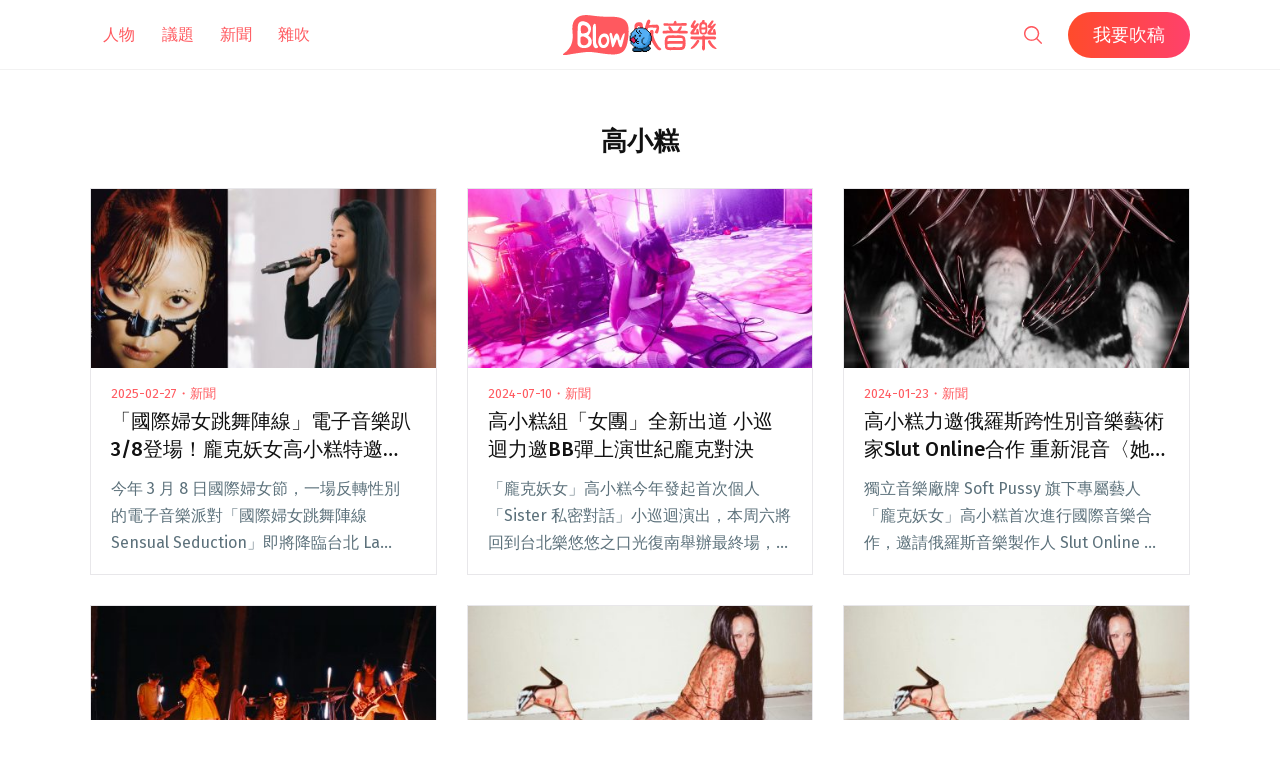

--- FILE ---
content_type: text/html; charset=UTF-8
request_url: https://blow.streetvoice.com/t/%E9%AB%98%E5%B0%8F%E7%B3%95/
body_size: 17280
content:
<!doctype html>
<html lang="zh-TW">
<head>
	<meta charset="UTF-8" />
	<meta name="viewport" content="width=device-width, initial-scale=1" />
	<link rel="profile" href="https://gmpg.org/xfn/11" />
	<link href="https://blow.streetvoice.com/wp-content/themes/seedlet/assets/css/bootstrap-grid.css" rel="stylesheet">
			<style type="text/css">
					.heateor_sss_button_instagram span.heateor_sss_svg,a.heateor_sss_instagram span.heateor_sss_svg{background:radial-gradient(circle at 30% 107%,#fdf497 0,#fdf497 5%,#fd5949 45%,#d6249f 60%,#285aeb 90%)}
											.heateor_sss_horizontal_sharing .heateor_sss_svg,.heateor_sss_standard_follow_icons_container .heateor_sss_svg{
							color: #fff;
						border-width: 0px;
			border-style: solid;
			border-color: transparent;
		}
					.heateor_sss_horizontal_sharing .heateorSssTCBackground{
				color:#666;
			}
					.heateor_sss_horizontal_sharing span.heateor_sss_svg:hover,.heateor_sss_standard_follow_icons_container span.heateor_sss_svg:hover{
						border-color: transparent;
		}
		.heateor_sss_vertical_sharing span.heateor_sss_svg,.heateor_sss_floating_follow_icons_container span.heateor_sss_svg{
							color: #fff;
						border-width: 0px;
			border-style: solid;
			border-color: transparent;
		}
				.heateor_sss_vertical_sharing .heateorSssTCBackground{
			color:#666;
		}
						.heateor_sss_vertical_sharing span.heateor_sss_svg:hover,.heateor_sss_floating_follow_icons_container span.heateor_sss_svg:hover{
						border-color: transparent;
		}
		@media screen and (max-width:783px) {.heateor_sss_vertical_sharing{display:none!important}}		</style>
		<meta name='robots' content='index, follow, max-image-preview:large, max-snippet:-1, max-video-preview:-1' />

	<!-- This site is optimized with the Yoast SEO plugin v23.8 - https://yoast.com/wordpress/plugins/seo/ -->
	<title>高小糕 - Blow 吹音樂</title>
	<link rel="canonical" href="https://blow.streetvoice.com/t/高小糕/" />
	<link rel="next" href="https://blow.streetvoice.com/t/%e9%ab%98%e5%b0%8f%e7%b3%95/page/2/" />
	<meta property="og:locale" content="zh_TW" />
	<meta property="og:type" content="article" />
	<meta property="og:title" content="高小糕 - Blow 吹音樂" />
	<meta property="og:url" content="https://blow.streetvoice.com/t/高小糕/" />
	<meta property="og:site_name" content="Blow 吹音樂" />
	<script type="application/ld+json" class="yoast-schema-graph">{"@context":"https://schema.org","@graph":[{"@type":"CollectionPage","@id":"https://blow.streetvoice.com/t/%e9%ab%98%e5%b0%8f%e7%b3%95/","url":"https://blow.streetvoice.com/t/%e9%ab%98%e5%b0%8f%e7%b3%95/","name":"高小糕 - Blow 吹音樂","isPartOf":{"@id":"https://blow.streetvoice.com/#website"},"primaryImageOfPage":{"@id":"https://blow.streetvoice.com/t/%e9%ab%98%e5%b0%8f%e7%b3%95/#primaryimage"},"image":{"@id":"https://blow.streetvoice.com/t/%e9%ab%98%e5%b0%8f%e7%b3%95/#primaryimage"},"thumbnailUrl":"https://blow.streetvoice.com/wp-content/uploads/2025/02/FotoJet-7-scaled.jpg","breadcrumb":{"@id":"https://blow.streetvoice.com/t/%e9%ab%98%e5%b0%8f%e7%b3%95/#breadcrumb"},"inLanguage":"zh-TW"},{"@type":"ImageObject","inLanguage":"zh-TW","@id":"https://blow.streetvoice.com/t/%e9%ab%98%e5%b0%8f%e7%b3%95/#primaryimage","url":"https://blow.streetvoice.com/wp-content/uploads/2025/02/FotoJet-7-scaled.jpg","contentUrl":"https://blow.streetvoice.com/wp-content/uploads/2025/02/FotoJet-7-scaled.jpg","width":2560,"height":1188},{"@type":"BreadcrumbList","@id":"https://blow.streetvoice.com/t/%e9%ab%98%e5%b0%8f%e7%b3%95/#breadcrumb","itemListElement":[{"@type":"ListItem","position":1,"name":"Home","item":"https://blow.streetvoice.com/"},{"@type":"ListItem","position":2,"name":"高小糕"}]},{"@type":"WebSite","@id":"https://blow.streetvoice.com/#website","url":"https://blow.streetvoice.com/","name":"Blow 吹音樂","description":"獨立音樂大小事","potentialAction":[{"@type":"SearchAction","target":{"@type":"EntryPoint","urlTemplate":"https://blow.streetvoice.com/?s={search_term_string}"},"query-input":{"@type":"PropertyValueSpecification","valueRequired":true,"valueName":"search_term_string"}}],"inLanguage":"zh-TW"}]}</script>
	<!-- / Yoast SEO plugin. -->


<link rel='dns-prefetch' href='//fonts.googleapis.com' />
<link rel='dns-prefetch' href='//v0.wordpress.com' />
<link rel='dns-prefetch' href='//c0.wp.com' />
<link rel="alternate" type="application/rss+xml" title="訂閱《Blow 吹音樂》&raquo; 資訊提供" href="https://blow.streetvoice.com/feed/" />
<link rel="alternate" type="application/rss+xml" title="訂閱《Blow 吹音樂》&raquo; 留言的資訊提供" href="https://blow.streetvoice.com/comments/feed/" />
<link rel="alternate" type="application/rss+xml" title="訂閱《Blow 吹音樂》&raquo; 標籤〈高小糕〉的資訊提供" href="https://blow.streetvoice.com/t/%e9%ab%98%e5%b0%8f%e7%b3%95/feed/" />
<style id='wp-img-auto-sizes-contain-inline-css'>
img:is([sizes=auto i],[sizes^="auto," i]){contain-intrinsic-size:3000px 1500px}
/*# sourceURL=wp-img-auto-sizes-contain-inline-css */
</style>
<style id='wp-emoji-styles-inline-css'>

	img.wp-smiley, img.emoji {
		display: inline !important;
		border: none !important;
		box-shadow: none !important;
		height: 1em !important;
		width: 1em !important;
		margin: 0 0.07em !important;
		vertical-align: -0.1em !important;
		background: none !important;
		padding: 0 !important;
	}
/*# sourceURL=wp-emoji-styles-inline-css */
</style>
<style id='wp-block-library-inline-css'>
:root{--wp-block-synced-color:#7a00df;--wp-block-synced-color--rgb:122,0,223;--wp-bound-block-color:var(--wp-block-synced-color);--wp-editor-canvas-background:#ddd;--wp-admin-theme-color:#007cba;--wp-admin-theme-color--rgb:0,124,186;--wp-admin-theme-color-darker-10:#006ba1;--wp-admin-theme-color-darker-10--rgb:0,107,160.5;--wp-admin-theme-color-darker-20:#005a87;--wp-admin-theme-color-darker-20--rgb:0,90,135;--wp-admin-border-width-focus:2px}@media (min-resolution:192dpi){:root{--wp-admin-border-width-focus:1.5px}}.wp-element-button{cursor:pointer}:root .has-very-light-gray-background-color{background-color:#eee}:root .has-very-dark-gray-background-color{background-color:#313131}:root .has-very-light-gray-color{color:#eee}:root .has-very-dark-gray-color{color:#313131}:root .has-vivid-green-cyan-to-vivid-cyan-blue-gradient-background{background:linear-gradient(135deg,#00d084,#0693e3)}:root .has-purple-crush-gradient-background{background:linear-gradient(135deg,#34e2e4,#4721fb 50%,#ab1dfe)}:root .has-hazy-dawn-gradient-background{background:linear-gradient(135deg,#faaca8,#dad0ec)}:root .has-subdued-olive-gradient-background{background:linear-gradient(135deg,#fafae1,#67a671)}:root .has-atomic-cream-gradient-background{background:linear-gradient(135deg,#fdd79a,#004a59)}:root .has-nightshade-gradient-background{background:linear-gradient(135deg,#330968,#31cdcf)}:root .has-midnight-gradient-background{background:linear-gradient(135deg,#020381,#2874fc)}:root{--wp--preset--font-size--normal:16px;--wp--preset--font-size--huge:42px}.has-regular-font-size{font-size:1em}.has-larger-font-size{font-size:2.625em}.has-normal-font-size{font-size:var(--wp--preset--font-size--normal)}.has-huge-font-size{font-size:var(--wp--preset--font-size--huge)}.has-text-align-center{text-align:center}.has-text-align-left{text-align:left}.has-text-align-right{text-align:right}.has-fit-text{white-space:nowrap!important}#end-resizable-editor-section{display:none}.aligncenter{clear:both}.items-justified-left{justify-content:flex-start}.items-justified-center{justify-content:center}.items-justified-right{justify-content:flex-end}.items-justified-space-between{justify-content:space-between}.screen-reader-text{border:0;clip-path:inset(50%);height:1px;margin:-1px;overflow:hidden;padding:0;position:absolute;width:1px;word-wrap:normal!important}.screen-reader-text:focus{background-color:#ddd;clip-path:none;color:#444;display:block;font-size:1em;height:auto;left:5px;line-height:normal;padding:15px 23px 14px;text-decoration:none;top:5px;width:auto;z-index:100000}html :where(.has-border-color){border-style:solid}html :where([style*=border-top-color]){border-top-style:solid}html :where([style*=border-right-color]){border-right-style:solid}html :where([style*=border-bottom-color]){border-bottom-style:solid}html :where([style*=border-left-color]){border-left-style:solid}html :where([style*=border-width]){border-style:solid}html :where([style*=border-top-width]){border-top-style:solid}html :where([style*=border-right-width]){border-right-style:solid}html :where([style*=border-bottom-width]){border-bottom-style:solid}html :where([style*=border-left-width]){border-left-style:solid}html :where(img[class*=wp-image-]){height:auto;max-width:100%}:where(figure){margin:0 0 1em}html :where(.is-position-sticky){--wp-admin--admin-bar--position-offset:var(--wp-admin--admin-bar--height,0px)}@media screen and (max-width:600px){html :where(.is-position-sticky){--wp-admin--admin-bar--position-offset:0px}}
.has-text-align-justify{text-align:justify;}

/*# sourceURL=wp-block-library-inline-css */
</style><style id='global-styles-inline-css'>
:root{--wp--preset--aspect-ratio--square: 1;--wp--preset--aspect-ratio--4-3: 4/3;--wp--preset--aspect-ratio--3-4: 3/4;--wp--preset--aspect-ratio--3-2: 3/2;--wp--preset--aspect-ratio--2-3: 2/3;--wp--preset--aspect-ratio--16-9: 16/9;--wp--preset--aspect-ratio--9-16: 9/16;--wp--preset--color--black: #000000;--wp--preset--color--cyan-bluish-gray: #abb8c3;--wp--preset--color--white: #ffffff;--wp--preset--color--pale-pink: #f78da7;--wp--preset--color--vivid-red: #cf2e2e;--wp--preset--color--luminous-vivid-orange: #ff6900;--wp--preset--color--luminous-vivid-amber: #fcb900;--wp--preset--color--light-green-cyan: #7bdcb5;--wp--preset--color--vivid-green-cyan: #00d084;--wp--preset--color--pale-cyan-blue: #8ed1fc;--wp--preset--color--vivid-cyan-blue: #0693e3;--wp--preset--color--vivid-purple: #9b51e0;--wp--preset--color--primary: #ff595f;--wp--preset--color--secondary: #ff595f;--wp--preset--color--foreground: #333333;--wp--preset--color--tertiary: #FAFBF6;--wp--preset--color--background: #FFFFFF;--wp--preset--gradient--vivid-cyan-blue-to-vivid-purple: linear-gradient(135deg,rgb(6,147,227) 0%,rgb(155,81,224) 100%);--wp--preset--gradient--light-green-cyan-to-vivid-green-cyan: linear-gradient(135deg,rgb(122,220,180) 0%,rgb(0,208,130) 100%);--wp--preset--gradient--luminous-vivid-amber-to-luminous-vivid-orange: linear-gradient(135deg,rgb(252,185,0) 0%,rgb(255,105,0) 100%);--wp--preset--gradient--luminous-vivid-orange-to-vivid-red: linear-gradient(135deg,rgb(255,105,0) 0%,rgb(207,46,46) 100%);--wp--preset--gradient--very-light-gray-to-cyan-bluish-gray: linear-gradient(135deg,rgb(238,238,238) 0%,rgb(169,184,195) 100%);--wp--preset--gradient--cool-to-warm-spectrum: linear-gradient(135deg,rgb(74,234,220) 0%,rgb(151,120,209) 20%,rgb(207,42,186) 40%,rgb(238,44,130) 60%,rgb(251,105,98) 80%,rgb(254,248,76) 100%);--wp--preset--gradient--blush-light-purple: linear-gradient(135deg,rgb(255,206,236) 0%,rgb(152,150,240) 100%);--wp--preset--gradient--blush-bordeaux: linear-gradient(135deg,rgb(254,205,165) 0%,rgb(254,45,45) 50%,rgb(107,0,62) 100%);--wp--preset--gradient--luminous-dusk: linear-gradient(135deg,rgb(255,203,112) 0%,rgb(199,81,192) 50%,rgb(65,88,208) 100%);--wp--preset--gradient--pale-ocean: linear-gradient(135deg,rgb(255,245,203) 0%,rgb(182,227,212) 50%,rgb(51,167,181) 100%);--wp--preset--gradient--electric-grass: linear-gradient(135deg,rgb(202,248,128) 0%,rgb(113,206,126) 100%);--wp--preset--gradient--midnight: linear-gradient(135deg,rgb(2,3,129) 0%,rgb(40,116,252) 100%);--wp--preset--gradient--hard-diagonal: linear-gradient(to bottom right, #ff595f 49.9%, #FAFBF6 50%);--wp--preset--gradient--hard-diagonal-inverted: linear-gradient(to top left, #ff595f 49.9%, #FAFBF6 50%);--wp--preset--gradient--hard-horizontal: linear-gradient(to bottom, #ff595f 50%, #FAFBF6 50%);--wp--preset--gradient--hard-horizontal-inverted: linear-gradient(to top, #ff595f 50%, #FAFBF6 50%);--wp--preset--gradient--diagonal: linear-gradient(to bottom right, #ff595f, #FAFBF6);--wp--preset--gradient--diagonal-inverted: linear-gradient(to top left, #ff595f, #FAFBF6);--wp--preset--gradient--horizontal: linear-gradient(to bottom, #ff595f, #FAFBF6);--wp--preset--gradient--horizontal-inverted: linear-gradient(to top, #ff595f, #FAFBF6);--wp--preset--gradient--stripe: linear-gradient(to bottom, transparent 20%, #ff595f 20%, #ff595f 80%, transparent 80%);--wp--preset--font-size--small: 16px;--wp--preset--font-size--medium: 20px;--wp--preset--font-size--large: 24px;--wp--preset--font-size--x-large: 42px;--wp--preset--font-size--tiny: 14px;--wp--preset--font-size--normal: 18px;--wp--preset--font-size--huge: 28px;--wp--preset--spacing--20: 0.44rem;--wp--preset--spacing--30: 0.67rem;--wp--preset--spacing--40: 1rem;--wp--preset--spacing--50: 1.5rem;--wp--preset--spacing--60: 2.25rem;--wp--preset--spacing--70: 3.38rem;--wp--preset--spacing--80: 5.06rem;--wp--preset--shadow--natural: 6px 6px 9px rgba(0, 0, 0, 0.2);--wp--preset--shadow--deep: 12px 12px 50px rgba(0, 0, 0, 0.4);--wp--preset--shadow--sharp: 6px 6px 0px rgba(0, 0, 0, 0.2);--wp--preset--shadow--outlined: 6px 6px 0px -3px rgb(255, 255, 255), 6px 6px rgb(0, 0, 0);--wp--preset--shadow--crisp: 6px 6px 0px rgb(0, 0, 0);}:where(.is-layout-flex){gap: 0.5em;}:where(.is-layout-grid){gap: 0.5em;}body .is-layout-flex{display: flex;}.is-layout-flex{flex-wrap: wrap;align-items: center;}.is-layout-flex > :is(*, div){margin: 0;}body .is-layout-grid{display: grid;}.is-layout-grid > :is(*, div){margin: 0;}:where(.wp-block-columns.is-layout-flex){gap: 2em;}:where(.wp-block-columns.is-layout-grid){gap: 2em;}:where(.wp-block-post-template.is-layout-flex){gap: 1.25em;}:where(.wp-block-post-template.is-layout-grid){gap: 1.25em;}.has-black-color{color: var(--wp--preset--color--black) !important;}.has-cyan-bluish-gray-color{color: var(--wp--preset--color--cyan-bluish-gray) !important;}.has-white-color{color: var(--wp--preset--color--white) !important;}.has-pale-pink-color{color: var(--wp--preset--color--pale-pink) !important;}.has-vivid-red-color{color: var(--wp--preset--color--vivid-red) !important;}.has-luminous-vivid-orange-color{color: var(--wp--preset--color--luminous-vivid-orange) !important;}.has-luminous-vivid-amber-color{color: var(--wp--preset--color--luminous-vivid-amber) !important;}.has-light-green-cyan-color{color: var(--wp--preset--color--light-green-cyan) !important;}.has-vivid-green-cyan-color{color: var(--wp--preset--color--vivid-green-cyan) !important;}.has-pale-cyan-blue-color{color: var(--wp--preset--color--pale-cyan-blue) !important;}.has-vivid-cyan-blue-color{color: var(--wp--preset--color--vivid-cyan-blue) !important;}.has-vivid-purple-color{color: var(--wp--preset--color--vivid-purple) !important;}.has-black-background-color{background-color: var(--wp--preset--color--black) !important;}.has-cyan-bluish-gray-background-color{background-color: var(--wp--preset--color--cyan-bluish-gray) !important;}.has-white-background-color{background-color: var(--wp--preset--color--white) !important;}.has-pale-pink-background-color{background-color: var(--wp--preset--color--pale-pink) !important;}.has-vivid-red-background-color{background-color: var(--wp--preset--color--vivid-red) !important;}.has-luminous-vivid-orange-background-color{background-color: var(--wp--preset--color--luminous-vivid-orange) !important;}.has-luminous-vivid-amber-background-color{background-color: var(--wp--preset--color--luminous-vivid-amber) !important;}.has-light-green-cyan-background-color{background-color: var(--wp--preset--color--light-green-cyan) !important;}.has-vivid-green-cyan-background-color{background-color: var(--wp--preset--color--vivid-green-cyan) !important;}.has-pale-cyan-blue-background-color{background-color: var(--wp--preset--color--pale-cyan-blue) !important;}.has-vivid-cyan-blue-background-color{background-color: var(--wp--preset--color--vivid-cyan-blue) !important;}.has-vivid-purple-background-color{background-color: var(--wp--preset--color--vivid-purple) !important;}.has-black-border-color{border-color: var(--wp--preset--color--black) !important;}.has-cyan-bluish-gray-border-color{border-color: var(--wp--preset--color--cyan-bluish-gray) !important;}.has-white-border-color{border-color: var(--wp--preset--color--white) !important;}.has-pale-pink-border-color{border-color: var(--wp--preset--color--pale-pink) !important;}.has-vivid-red-border-color{border-color: var(--wp--preset--color--vivid-red) !important;}.has-luminous-vivid-orange-border-color{border-color: var(--wp--preset--color--luminous-vivid-orange) !important;}.has-luminous-vivid-amber-border-color{border-color: var(--wp--preset--color--luminous-vivid-amber) !important;}.has-light-green-cyan-border-color{border-color: var(--wp--preset--color--light-green-cyan) !important;}.has-vivid-green-cyan-border-color{border-color: var(--wp--preset--color--vivid-green-cyan) !important;}.has-pale-cyan-blue-border-color{border-color: var(--wp--preset--color--pale-cyan-blue) !important;}.has-vivid-cyan-blue-border-color{border-color: var(--wp--preset--color--vivid-cyan-blue) !important;}.has-vivid-purple-border-color{border-color: var(--wp--preset--color--vivid-purple) !important;}.has-vivid-cyan-blue-to-vivid-purple-gradient-background{background: var(--wp--preset--gradient--vivid-cyan-blue-to-vivid-purple) !important;}.has-light-green-cyan-to-vivid-green-cyan-gradient-background{background: var(--wp--preset--gradient--light-green-cyan-to-vivid-green-cyan) !important;}.has-luminous-vivid-amber-to-luminous-vivid-orange-gradient-background{background: var(--wp--preset--gradient--luminous-vivid-amber-to-luminous-vivid-orange) !important;}.has-luminous-vivid-orange-to-vivid-red-gradient-background{background: var(--wp--preset--gradient--luminous-vivid-orange-to-vivid-red) !important;}.has-very-light-gray-to-cyan-bluish-gray-gradient-background{background: var(--wp--preset--gradient--very-light-gray-to-cyan-bluish-gray) !important;}.has-cool-to-warm-spectrum-gradient-background{background: var(--wp--preset--gradient--cool-to-warm-spectrum) !important;}.has-blush-light-purple-gradient-background{background: var(--wp--preset--gradient--blush-light-purple) !important;}.has-blush-bordeaux-gradient-background{background: var(--wp--preset--gradient--blush-bordeaux) !important;}.has-luminous-dusk-gradient-background{background: var(--wp--preset--gradient--luminous-dusk) !important;}.has-pale-ocean-gradient-background{background: var(--wp--preset--gradient--pale-ocean) !important;}.has-electric-grass-gradient-background{background: var(--wp--preset--gradient--electric-grass) !important;}.has-midnight-gradient-background{background: var(--wp--preset--gradient--midnight) !important;}.has-small-font-size{font-size: var(--wp--preset--font-size--small) !important;}.has-medium-font-size{font-size: var(--wp--preset--font-size--medium) !important;}.has-large-font-size{font-size: var(--wp--preset--font-size--large) !important;}.has-x-large-font-size{font-size: var(--wp--preset--font-size--x-large) !important;}
/*# sourceURL=global-styles-inline-css */
</style>

<style id='classic-theme-styles-inline-css'>
/*! This file is auto-generated */
.wp-block-button__link{color:#fff;background-color:#32373c;border-radius:9999px;box-shadow:none;text-decoration:none;padding:calc(.667em + 2px) calc(1.333em + 2px);font-size:1.125em}.wp-block-file__button{background:#32373c;color:#fff;text-decoration:none}
/*# sourceURL=/wp-includes/css/classic-themes.min.css */
</style>
<link rel='stylesheet' id='dashicons-css' href='https://c0.wp.com/c/6.9/wp-includes/css/dashicons.min.css' media='all' />
<link rel='stylesheet' id='post-views-counter-frontend-css' href='https://blow.streetvoice.com/wp-content/plugins/post-views-counter/css/frontend.css?ver=1.3.11' media='all' />
<link rel='stylesheet' id='ppress-frontend-css' href='https://blow.streetvoice.com/wp-content/plugins/wp-user-avatar/assets/css/frontend.min.css?ver=3.2.13' media='all' />
<link rel='stylesheet' id='ppress-flatpickr-css' href='https://blow.streetvoice.com/wp-content/plugins/wp-user-avatar/assets/flatpickr/flatpickr.min.css?ver=3.2.13' media='all' />
<link rel='stylesheet' id='ppress-select2-css' href='https://blow.streetvoice.com/wp-content/plugins/wp-user-avatar/assets/select2/select2.min.css?ver=6.9' media='all' />
<link rel='stylesheet' id='seedlet-fonts-css' href='https://fonts.googleapis.com/css?family=Fira+Sans%3Aital%2Cwght%400%2C400%3B0%2C500%3B1%2C400%7CPlayfair+Display%3Aital%2Cwght%400%2C400%3B0%2C700%3B1%2C400&#038;subset=latin%2Clatin-ext' media='all' />
<link rel='stylesheet' id='seedlet-style-css' href='https://blow.streetvoice.com/wp-content/themes/seedlet/style.css?ver=1.1.13' media='all' />
<link rel='stylesheet' id='seedlet-style-navigation-css' href='https://blow.streetvoice.com/wp-content/themes/seedlet/assets/css/style-navigation.css?ver=1.1.13' media='all' />
<link rel='stylesheet' id='seedlet-print-style-css' href='https://blow.streetvoice.com/wp-content/themes/seedlet/assets/css/print.css?ver=1.1.13' media='print' />
<link rel='stylesheet' id='seedlet-custom-color-overrides-css' href='https://blow.streetvoice.com/wp-content/themes/seedlet/assets/css/custom-color-overrides.css?ver=1.1.13' media='all' />
<style id='seedlet-custom-color-overrides-inline-css'>
:root {--global--color-primary:#ff595f;--global--color-primary-hover: #4C4C4C;--global--color-secondary:#ff595f;--global--color-secondary-hover: #4C4C4C;}::selection { background-color: #F2F2F2;}::-moz-selection { background-color: #F2F2F2;}
/*# sourceURL=seedlet-custom-color-overrides-inline-css */
</style>
<link rel='stylesheet' id='heateor_sss_frontend_css-css' href='https://blow.streetvoice.com/wp-content/plugins/sassy-social-share/public/css/sassy-social-share-public.css?ver=3.3.42' media='all' />
<link rel='stylesheet' id='tablepress-default-css' href='https://blow.streetvoice.com/wp-content/plugins/tablepress/css/default.min.css?ver=1.14' media='all' />
<link rel='stylesheet' id='jetpack_css-css' href='https://c0.wp.com/p/jetpack/11.0.2/css/jetpack.css' media='all' />
<script src="https://c0.wp.com/c/6.9/wp-includes/js/jquery/jquery.min.js" id="jquery-core-js"></script>
<script src="https://c0.wp.com/c/6.9/wp-includes/js/jquery/jquery-migrate.min.js" id="jquery-migrate-js"></script>
<script src="https://blow.streetvoice.com/wp-content/plugins/wp-user-avatar/assets/flatpickr/flatpickr.min.js?ver=6.9" id="ppress-flatpickr-js"></script>
<script src="https://blow.streetvoice.com/wp-content/plugins/wp-user-avatar/assets/select2/select2.min.js?ver=6.9" id="ppress-select2-js"></script>
<link rel="https://api.w.org/" href="https://blow.streetvoice.com/wp-json/" /><link rel="alternate" title="JSON" type="application/json" href="https://blow.streetvoice.com/wp-json/wp/v2/tags/3440" /><link rel="EditURI" type="application/rsd+xml" title="RSD" href="https://blow.streetvoice.com/xmlrpc.php?rsd" />
<meta name="generator" content="WordPress 6.9" />
<!-- Start Alexa Certify Javascript -->
<script type="text/javascript">
_atrk_opts = { atrk_acct:"CKFni1a8s700Ea", domain:"streetvoice.com",dynamic: true};
(function() { var as = document.createElement('script'); as.type = 'text/javascript'; as.async = true; as.src = "https://d31qbv1cthcecs.cloudfront.net/atrk.js"; var s = document.getElementsByTagName('script')[0];s.parentNode.insertBefore(as, s); })();
</script>
<noscript><img src="https://d5nxst8fruw4z.cloudfront.net/atrk.gif?account=CKFni1a8s700Ea" style="display:none" height="1" width="1" alt="" /></noscript>
<!-- End Alexa Certify Javascript -->
<style>img#wpstats{display:none}</style>
	<style type="text/css">.broken_link, a.broken_link {
	text-decoration: line-through;
}</style>			<style type="text/css">
				/* If html does not have either class, do not show lazy loaded images. */
				html:not( .jetpack-lazy-images-js-enabled ):not( .js ) .jetpack-lazy-image {
					display: none;
				}
			</style>
			<script>
				document.documentElement.classList.add(
					'jetpack-lazy-images-js-enabled'
				);
			</script>
		<link rel="icon" href="https://blow.streetvoice.com/wp-content/uploads/2021/04/cropped-blow-512x512-1-32x32.png" sizes="32x32" />
<link rel="icon" href="https://blow.streetvoice.com/wp-content/uploads/2021/04/cropped-blow-512x512-1-192x192.png" sizes="192x192" />
<link rel="apple-touch-icon" href="https://blow.streetvoice.com/wp-content/uploads/2021/04/cropped-blow-512x512-1-180x180.png" />
<meta name="msapplication-TileImage" content="https://blow.streetvoice.com/wp-content/uploads/2021/04/cropped-blow-512x512-1-270x270.png" />

	<script async='async' src='https://www.googletagservices.com/tag/js/gpt.js'></script>
<script>
  var googletag = googletag || {};
  googletag.cmd = googletag.cmd || [];
</script>

			<!-- 文章內頁 --!>
        <script>
          googletag.cmd.push(function() {
            googletag.defineSlot('/6531201/bm_article_pc_300x250_1', [[300, 250], [1, 1]],'div-gpt-ad-1560939147752-0').addService(googletag.pubads());
            googletag.defineSlot('/6531201/bm_article_pc_300x250_2', [[300, 250], [1, 1]], 'div-gpt-ad-1560939147752-1').addService(googletag.pubads());
            googletag.defineSlot('/6531201/bm_article_right_pc_336x280_1', [300, 250], 'div-gpt-ad-1560939147752-2').addService(googletag.pubads());
            googletag.defineSlot('/6531201/bm_article_right_pc_336x280_2', [300, 250], 'div-gpt-ad-1560939147752-3').addService(googletag.pubads());
            googletag.defineSlot('/6531201/bm_list_right_pc_300x600', [[300, 250], [336, 280], [300, 600]], 'div-gpt-ad-1560940122581-1').addService(googletag.pubads());
            googletag.defineSlot('/6531201/bm_article_atf_mb_320x100', [[320, 50], [320, 100], [1, 1]], 'div-gpt-ad-1560939428720-0').addService(googletag.pubads());
            googletag.defineSlot('/6531201/bm_article_infeed_mb_336x280_1', [[300, 250], 'fluid', [320, 50], [336, 280], [320, 100]], 'div-gpt-ad-1560939428720-1').addService(googletag.pubads());
            googletag.defineSlot('/6531201/bm_article_infeed_mb_336x280_2', [[320, 50], [320, 100], 'fluid', [300, 250], [336, 280]], 'div-gpt-ad-1560939428720-2').addService(googletag.pubads());
            googletag.defineSlot('/6531201/bm_footer_all_mb', [[300, 250], [336, 280], 'fluid'], 'div-gpt-ad-1560939996427-0').addService(googletag.pubads());
            googletag.pubads().enableSingleRequest();
            googletag.pubads().collapseEmptyDivs();
			googletag.pubads().enableLazyLoad({
				fetchMarginPercent: 250,  // 在 5 個檢視點範圍內擷取版位。
				renderMarginPercent: 100,  //  在 2 個檢視點範圍內顯示版位。
				mobileScaling: 2.0  // 使用行動裝置時，將上述值加倍。
			});
            googletag.enableServices();
          });
        </script>
	
	<!-- Google Tag Manager -->
	<script>(function(w,d,s,l,i){w[l]=w[l]||[];w[l].push({'gtm.start':
	new Date().getTime(),event:'gtm.js'});var f=d.getElementsByTagName(s)[0],
	j=d.createElement(s),dl=l!='dataLayer'?'&l='+l:'';j.async=true;j.src=
	'https://www.googletagmanager.com/gtm.js?id='+i+dl;f.parentNode.insertBefore(j,f);
	})(window,document,'script','dataLayer','GTM-TSRQDR5');</script>
	<!-- End Google Tag Manager -->

	<!-- Global site tag (gtag.js) - Google Analytics -->
	<script async src="https://www.googletagmanager.com/gtag/js?id=UA-964610-35"></script>
	<script>
	  window.dataLayer = window.dataLayer || [];
	  function gtag(){dataLayer.push(arguments);}
	  gtag('js', new Date());
	  gtag('config', 'UA-964610-35');
	</script>

<!-- Google tag (gtag.js) -->
<script async src="https://www.googletagmanager.com/gtag/js?id=G-XSND25BJ10"></script>
<script>
  window.dataLayer = window.dataLayer || [];
  function gtag(){dataLayer.push(arguments);}
  gtag('js', new Date());

  gtag('config', 'G-XSND25BJ10');
</script>

</head>

<body class="archive tag tag-3440 wp-embed-responsive wp-theme-seedlet hfeed has-main-navigation">
	<!-- Google Tag Manager (noscript) -->
	<noscript><iframe src="https://www.googletagmanager.com/ns.html?id=GTM-TSRQDR5"
	height="0" width="0" style="display:none;visibility:hidden"></iframe></noscript>
	<!-- End Google Tag Manager (noscript) -->
	
<div id="page" class="site">
	<a class="skip-link screen-reader-text" href="#content">跳至主要內容</a>

	
	<header id="masthead" class="site-header header_classes has-title-and-tagline has-menu" role="banner">
		<div class="container">
				<nav id="site-navigation" class="primary-navigation" role="navigation" aria-label="主要選單">
		<button id="primary-close-menu" class="button close">
			<span class="dropdown-icon close">關閉 <svg class="svg-icon" width="24" height="24" aria-hidden="true" role="img" focusable="false" viewBox="0 0 24 24" fill="none" xmlns="http://www.w3.org/2000/svg"><path fill-rule="evenodd" clip-rule="evenodd" d="M12 10.9394L5.53033 4.46973L4.46967 5.53039L10.9393 12.0001L4.46967 18.4697L5.53033 19.5304L12 13.0607L18.4697 19.5304L19.5303 18.4697L13.0607 12.0001L19.5303 5.53039L18.4697 4.46973L12 10.9394Z" fill="currentColor"/></svg></span>
			<span class="hide-visually collapsed-text">已收合</span>
		</button>
		
		<div class="primary-menu-container"><ul id="menu-menu_new-1" class="menu-wrapper"><li class="menu-item menu-item-type-taxonomy menu-item-object-category menu-item-29570"><a href="https://blow.streetvoice.com/c/issue/">人物</a></li>
<li class="menu-item menu-item-type-taxonomy menu-item-object-category menu-item-29572"><a href="https://blow.streetvoice.com/c/review/">議題</a></li>
<li class="menu-item menu-item-type-taxonomy menu-item-object-category menu-item-29577"><a href="https://blow.streetvoice.com/c/headline/">新聞</a></li>
<li class="menu-item menu-item-type-taxonomy menu-item-object-category menu-item-29571"><a href="https://blow.streetvoice.com/c/lifestyle/">雜吹</a></li>
<li class="menu-item menu-item-type-post_type menu-item-object-page menu-item-53740"><a href="https://blow.streetvoice.com/submit/">我要吹稿</a></li>
</ul></div>
	</nav><!-- #site-navigation -->

<div class="menu-button-container">
			<button id="primary-open-menu" class="button open">
			<span class="dropdown-icon open"><svg class="svg-icon" width="24" height="24" aria-hidden="true" role="img" focusable="false" viewBox="0 0 24 24" fill="none" xmlns="http://www.w3.org/2000/svg"><path fill-rule="evenodd" clip-rule="evenodd" d="M4.5 6H19.5V7.5H4.5V6ZM4.5 12H19.5V13.5H4.5V12ZM19.5 18H4.5V19.5H19.5V18Z" fill="currentColor"/></svg></span>
			<span class="hide-visually expanded-text">已展開</span>
		</button>
	</div>
			
<div class="site-logo">
	<a href="https://blow.streetvoice.com/" rel="home">
		<img src="https://blow.streetvoice.com/wp-content/themes/seedlet/assets/img/logo-Blow-w.svg" class="logo-Blow-w">
		<img src="https://blow.streetvoice.com/wp-content/themes/seedlet/assets/img/logo-Blow-r.svg" class="logo-Blow-r">
	</a>
</div>


			<div class="d-flex">
				<form class="search" method="get" action="https://blow.streetvoice.com" role="search">
				  <input type="search" class="search-field" value="" name="s" title="搜尋關鍵字:" />
				  <marquee direction="left" scrolldelay="40" class="position-absolute icon-blow">
		        <img src="https://blow.streetvoice.com/wp-content/themes/seedlet/assets/img/blow.gif" border="0" />
		    	</marquee>
				</form>
				<a href="https://blow.streetvoice.com/submit/" class="btn btn-blow d-none d-md-inline-flex ml-10p">我要吹稿</a>
			</div>
		</div>
	</header><!-- #masthead -->

	<div id="content" class="site-content">

	<section id="primary" class="content-area">
		<main id="main" class="site-main" role="main">
			<div class="container">
								<header class="page-header mt-20p mb-30p text-center">
					<h1 class="page-title">高小糕</h1>									</header><!-- .page-header -->
				
				<div class="row">
										<div class="col-md-4 mb-30p">
						<a href="https://blow.streetvoice.com/79240/" class="d-block border-block hover-bg-black">
							<img width="420" height="218" src="https://blow.streetvoice.com/wp-content/uploads/2025/02/FotoJet-7-420x218.jpg" class="attachment-spot-featured size-spot-featured wp-post-image jetpack-lazy-image" alt="" decoding="async" loading="lazy" data-lazy-srcset="https://blow.streetvoice.com/wp-content/uploads/2025/02/FotoJet-7-420x218.jpg 420w, https://blow.streetvoice.com/wp-content/uploads/2025/02/FotoJet-7-960x500.jpg 960w, https://blow.streetvoice.com/wp-content/uploads/2025/02/FotoJet-7-750x390.jpg 750w" data-lazy-sizes="auto, (max-width: 420px) 100vw, 420px" data-lazy-src="https://blow.streetvoice.com/wp-content/uploads/2025/02/FotoJet-7-420x218.jpg?is-pending-load=1" srcset="[data-uri]" />							<div class="p-20p">
								<p class="text-red line-height-sm mb-5p">
									<small>2025-02-27・新聞</small>
								</p>
								<h4 class="height-two">「國際婦女跳舞陣線」電子音樂趴3/8登場！龐克妖女高小糕特邀楊舒雅在派對前開講</h4>
								<p class="height-three mb-0">今年 3 月 8 日國際婦女節，一場反轉性別的電子音樂派對「國際婦女跳舞陣線 Sensual Seduction」即將降臨台北 La Fin，探索女性創作人在音樂場景裡的主體性，探討身體、慾望與音樂的連結。 「國際婦女跳舞陣線 Sensua閱讀全文 "「國際婦女跳舞陣線」電子音樂趴3/8登場！龐克妖女高小糕特邀楊舒雅在派對前開講"</p>
							</div>
						</a>
					</div>
				
										<div class="col-md-4 mb-30p">
						<a href="https://blow.streetvoice.com/75072/" class="d-block border-block hover-bg-black">
							<img width="420" height="218" src="https://blow.streetvoice.com/wp-content/uploads/2024/07/02-420x218.jpg" class="attachment-spot-featured size-spot-featured wp-post-image jetpack-lazy-image" alt="" decoding="async" loading="lazy" data-lazy-srcset="https://blow.streetvoice.com/wp-content/uploads/2024/07/02-420x218.jpg 420w, https://blow.streetvoice.com/wp-content/uploads/2024/07/02-960x500.jpg 960w, https://blow.streetvoice.com/wp-content/uploads/2024/07/02-750x390.jpg 750w" data-lazy-sizes="auto, (max-width: 420px) 100vw, 420px" data-lazy-src="https://blow.streetvoice.com/wp-content/uploads/2024/07/02-420x218.jpg?is-pending-load=1" srcset="[data-uri]" />							<div class="p-20p">
								<p class="text-red line-height-sm mb-5p">
									<small>2024-07-10・新聞</small>
								</p>
								<h4 class="height-two">高小糕組「女團」全新出道 小巡迴力邀BB彈上演世紀龐克對決</h4>
								<p class="height-three mb-0">「龐克妖女」高小糕今年發起首次個人「Sister 私密對話」小巡迴演出，本周六將回到台北樂悠悠之口光復南舉辦最終場，並邀請好朋友 BB彈聯合共演，合力一起上演「龐克大對決」，高小糕笑說：「這會是一場龐克妖女與龐克媽祖的世紀合體，很開心能請到閱讀全文 "高小糕組「女團」全新出道 小巡迴力邀BB彈上演世紀龐克對決"</p>
							</div>
						</a>
					</div>
				
										<div class="col-md-4 mb-30p">
						<a href="https://blow.streetvoice.com/72067/" class="d-block border-block hover-bg-black">
							<img width="420" height="218" src="https://blow.streetvoice.com/wp-content/uploads/2024/01/她是戀物的-Slut-Online-Remix_album_cover-420x218.jpeg" class="attachment-spot-featured size-spot-featured wp-post-image jetpack-lazy-image" alt="" decoding="async" loading="lazy" data-lazy-srcset="https://blow.streetvoice.com/wp-content/uploads/2024/01/她是戀物的-Slut-Online-Remix_album_cover-420x218.jpeg 420w, https://blow.streetvoice.com/wp-content/uploads/2024/01/她是戀物的-Slut-Online-Remix_album_cover-960x500.jpeg 960w, https://blow.streetvoice.com/wp-content/uploads/2024/01/她是戀物的-Slut-Online-Remix_album_cover-750x390.jpeg 750w" data-lazy-sizes="auto, (max-width: 420px) 100vw, 420px" data-lazy-src="https://blow.streetvoice.com/wp-content/uploads/2024/01/她是戀物的-Slut-Online-Remix_album_cover-420x218.jpeg?is-pending-load=1" srcset="[data-uri]" />							<div class="p-20p">
								<p class="text-red line-height-sm mb-5p">
									<small>2024-01-23・新聞</small>
								</p>
								<h4 class="height-two">高小糕力邀俄羅斯跨性別音樂藝術家Slut Online合作 重新混音〈她是戀物的〉</h4>
								<p class="height-three mb-0">獨立音樂廠牌 Soft Pussy 旗下專屬藝人「龐克妖女」高小糕首次進行國際音樂合作，邀請俄羅斯音樂製作人 Slut Online 重新混音再製〈她是戀物的〉，邪典情色更加暴力呻吟，特地選在 2024 年的國際戀物日（1/19）全球數位發閱讀全文 "高小糕力邀俄羅斯跨性別音樂藝術家Slut Online合作 重新混音〈她是戀物的〉"</p>
							</div>
						</a>
					</div>
				
										<div class="col-md-4 mb-30p">
						<a href="https://blow.streetvoice.com/70184/" class="d-block border-block hover-bg-black">
							<img width="420" height="218" src="https://blow.streetvoice.com/wp-content/uploads/2023/10/45_9.6_final_h.265.mov_snapshot_06.55.158-1-420x218.jpg" class="attachment-spot-featured size-spot-featured wp-post-image jetpack-lazy-image" alt="" decoding="async" loading="lazy" data-lazy-srcset="https://blow.streetvoice.com/wp-content/uploads/2023/10/45_9.6_final_h.265.mov_snapshot_06.55.158-1-420x218.jpg 420w, https://blow.streetvoice.com/wp-content/uploads/2023/10/45_9.6_final_h.265.mov_snapshot_06.55.158-1-960x500.jpg 960w, https://blow.streetvoice.com/wp-content/uploads/2023/10/45_9.6_final_h.265.mov_snapshot_06.55.158-1-750x390.jpg 750w" data-lazy-sizes="auto, (max-width: 420px) 100vw, 420px" data-lazy-src="https://blow.streetvoice.com/wp-content/uploads/2023/10/45_9.6_final_h.265.mov_snapshot_06.55.158-1-420x218.jpg?is-pending-load=1" srcset="[data-uri]" />							<div class="p-20p">
								<p class="text-red line-height-sm mb-5p">
									<small>2023-10-24・新聞</small>
								</p>
								<h4 class="height-two">台灣原創電子音樂代表「沙羅曼蛇」重新演繹經典作品 在苗栗進行戶外音樂演出實境拍攝</h4>
								<p class="height-three mb-0">沙羅曼蛇 Salamander，是本地七八年級電子音樂愛好者印象鮮明的一個名字。2000 年後期逐漸發展的台灣原創電音潮流中，沙羅曼蛇標誌著揉合前衛／立異、舞曲／實驗的創作路線，代表著新一代台灣電子舞曲，是許多舞客等待一晚所期盼的登台者。 閱讀全文 "台灣原創電子音樂代表「沙羅曼蛇」重新演繹經典作品 在苗栗進行戶外音樂演出實境拍攝"</p>
							</div>
						</a>
					</div>
				
										<div class="col-md-4 mb-30p">
						<a href="https://blow.streetvoice.com/68022/" class="d-block border-block hover-bg-black">
							<img width="420" height="218" src="https://blow.streetvoice.com/wp-content/uploads/2023/06/2048-1073-420x218.jpg" class="attachment-spot-featured size-spot-featured wp-post-image jetpack-lazy-image" alt="" decoding="async" loading="lazy" data-lazy-srcset="https://blow.streetvoice.com/wp-content/uploads/2023/06/2048-1073-420x218.jpg 420w, https://blow.streetvoice.com/wp-content/uploads/2023/06/2048-1073-300x157.jpg 300w, https://blow.streetvoice.com/wp-content/uploads/2023/06/2048-1073-960x500.jpg 960w, https://blow.streetvoice.com/wp-content/uploads/2023/06/2048-1073-750x390.jpg 750w" data-lazy-sizes="auto, (max-width: 420px) 100vw, 420px" data-lazy-src="https://blow.streetvoice.com/wp-content/uploads/2023/06/2048-1073-420x218.jpg?is-pending-load=1" srcset="[data-uri]" />							<div class="p-20p">
								<p class="text-red line-height-sm mb-5p">
									<small>2023-06-30・議題</small>
								</p>
								<h4 class="height-two">聽團圈中的性別議題：高小糕回應老破麻團名爭議，誰可以用「老破麻」自嘲？</h4>
								<p class="height-three mb-0">近日，樂團老破麻的主唱 Sleeper 與有「龐克妖女」之稱的高小糕在網路上隔空對話，話題環繞老破麻團名長期以來的爭議，和近期因眾多浮上檯面的「me too」事件而備受討論的女權議題，兩人的論述引起不少樂迷和音樂人的關注。 事件起因於 Sl閱讀全文 "聽團圈中的性別議題：高小糕回應老破麻團名爭議，誰可以用「老破麻」自嘲？"</p>
							</div>
						</a>
					</div>
				
										<div class="col-md-4 mb-30p">
						<a href="https://blow.streetvoice.com/67718/" class="d-block border-block hover-bg-black">
							<img width="420" height="218" src="https://blow.streetvoice.com/wp-content/uploads/2023/06/【圖片002】-420x218.jpg" class="attachment-spot-featured size-spot-featured wp-post-image jetpack-lazy-image" alt="" decoding="async" loading="lazy" data-lazy-srcset="https://blow.streetvoice.com/wp-content/uploads/2023/06/【圖片002】-420x218.jpg 420w, https://blow.streetvoice.com/wp-content/uploads/2023/06/【圖片002】-300x157.jpg 300w, https://blow.streetvoice.com/wp-content/uploads/2023/06/【圖片002】-960x500.jpg 960w, https://blow.streetvoice.com/wp-content/uploads/2023/06/【圖片002】-750x390.jpg 750w" data-lazy-sizes="auto, (max-width: 420px) 100vw, 420px" data-lazy-src="https://blow.streetvoice.com/wp-content/uploads/2023/06/【圖片002】-420x218.jpg?is-pending-load=1" srcset="[data-uri]" />							<div class="p-20p">
								<p class="text-red line-height-sm mb-5p">
									<small>2023-06-08・新聞</small>
								</p>
								<h4 class="height-two">龐克妖女高小糕新歌〈她是戀物的〉 以舒淇90年代的情色音樂作品為參考</h4>
								<p class="height-three mb-0">2022 年，高小糕自白目樂隊單飛成立獨立音樂廠牌 SOFT PUSSY 後，皆連發行〈我心龐克〉、〈双魚〉等單曲，以及《色氣》EP，更於日前入圍新加坡獨立音樂獎 FMA「年度 EP」獎項，也是高小糕單飛之後，首個入圍的海外音樂獎。 全新單閱讀全文 "龐克妖女高小糕新歌〈她是戀物的〉 以舒淇90年代的情色音樂作品為參考"</p>
							</div>
						</a>
					</div>
				
										<div class="col-md-4 mb-30p">
						<a href="https://blow.streetvoice.com/65384/" class="d-block border-block hover-bg-black">
							<img width="420" height="218" src="https://blow.streetvoice.com/wp-content/uploads/2023/01/「再見卡夫卡」告別演唱會_台南全美戲院國寶級畫師顏振發與手繪烏鴉款視覺海報看板合照_一念電影、海邊的卡夫卡提供-420x218.jpg" class="attachment-spot-featured size-spot-featured wp-post-image jetpack-lazy-image" alt="" decoding="async" loading="lazy" data-lazy-srcset="https://blow.streetvoice.com/wp-content/uploads/2023/01/「再見卡夫卡」告別演唱會_台南全美戲院國寶級畫師顏振發與手繪烏鴉款視覺海報看板合照_一念電影、海邊的卡夫卡提供-420x218.jpg 420w, https://blow.streetvoice.com/wp-content/uploads/2023/01/「再見卡夫卡」告別演唱會_台南全美戲院國寶級畫師顏振發與手繪烏鴉款視覺海報看板合照_一念電影、海邊的卡夫卡提供-960x500.jpg 960w, https://blow.streetvoice.com/wp-content/uploads/2023/01/「再見卡夫卡」告別演唱會_台南全美戲院國寶級畫師顏振發與手繪烏鴉款視覺海報看板合照_一念電影、海邊的卡夫卡提供-750x390.jpg 750w" data-lazy-sizes="auto, (max-width: 420px) 100vw, 420px" data-lazy-src="https://blow.streetvoice.com/wp-content/uploads/2023/01/「再見卡夫卡」告別演唱會_台南全美戲院國寶級畫師顏振發與手繪烏鴉款視覺海報看板合照_一念電影、海邊的卡夫卡提供-420x218.jpg?is-pending-load=1" srcset="[data-uri]" />							<div class="p-20p">
								<p class="text-red line-height-sm mb-5p">
									<small>2023-01-16・新聞</small>
								</p>
								<h4 class="height-two">公館「海邊的卡夫卡」24小時告別演唱會落幕 大象體操、鄭宜農、HUSH等25組音樂人接力開唱</h4>
								<p class="height-three mb-0">作為台灣獨立音樂重要基地之一的公館「海邊的卡夫卡」將於今年熄燈，從上週六（1/14）晚間 7 點開始，舉辦連續 24 小時的告別演唱會「24HR FAREWELL PARTY：今夜，我們住海邊」，邀請 25 組音樂人回娘家開唱，現場氣氛歡樂閱讀全文 "公館「海邊的卡夫卡」24小時告別演唱會落幕 大象體操、鄭宜農、HUSH等25組音樂人接力開唱"</p>
							</div>
						</a>
					</div>
				
										<div class="col-md-4 mb-30p">
						<a href="https://blow.streetvoice.com/64930/" class="d-block border-block hover-bg-black">
							<img width="420" height="218" src="https://blow.streetvoice.com/wp-content/uploads/2022/12/photo-output-20-420x218.jpg" class="attachment-spot-featured size-spot-featured wp-post-image jetpack-lazy-image" alt="" decoding="async" loading="lazy" data-lazy-srcset="https://blow.streetvoice.com/wp-content/uploads/2022/12/photo-output-20-420x218.jpg 420w, https://blow.streetvoice.com/wp-content/uploads/2022/12/photo-output-20-960x500.jpg 960w, https://blow.streetvoice.com/wp-content/uploads/2022/12/photo-output-20-750x390.jpg 750w" data-lazy-sizes="auto, (max-width: 420px) 100vw, 420px" data-lazy-src="https://blow.streetvoice.com/wp-content/uploads/2022/12/photo-output-20-420x218.jpg?is-pending-load=1" srcset="[data-uri]" />							<div class="p-20p">
								<p class="text-red line-height-sm mb-5p">
									<small>2022-12-22・新聞</small>
								</p>
								<h4 class="height-two">公館海邊的卡夫卡「24小時告別演唱會」募資起跑 告五人、旺福、1976等25組音樂人接力演出</h4>
								<p class="height-three mb-0">公館「海邊的卡夫卡」Live House 自傳出明年將熄燈的消息後，各界粉絲紛紛湧入社群表達不捨之情，更敲碗許願熄燈日之前，能再次欣賞精彩演出。回應粉絲期待，一念電影與海邊的卡夫卡發起「再見卡夫卡－來 Chill 溫羅汀」音樂影像跨界計劃，閱讀全文 "公館海邊的卡夫卡「24小時告別演唱會」募資起跑 告五人、旺福、1976等25組音樂人接力演出"</p>
							</div>
						</a>
					</div>
				
										<div class="col-md-4 mb-30p">
						<a href="https://blow.streetvoice.com/64452/" class="d-block border-block hover-bg-black">
							<img width="420" height="218" src="https://blow.streetvoice.com/wp-content/uploads/2022/12/高小糕全新視覺造型，神似偶像陳寶蓮-420x218.jpg" class="attachment-spot-featured size-spot-featured wp-post-image jetpack-lazy-image" alt="" decoding="async" loading="lazy" data-lazy-srcset="https://blow.streetvoice.com/wp-content/uploads/2022/12/高小糕全新視覺造型，神似偶像陳寶蓮-420x218.jpg 420w, https://blow.streetvoice.com/wp-content/uploads/2022/12/高小糕全新視覺造型，神似偶像陳寶蓮-960x500.jpg 960w, https://blow.streetvoice.com/wp-content/uploads/2022/12/高小糕全新視覺造型，神似偶像陳寶蓮-750x390.jpg 750w" data-lazy-sizes="auto, (max-width: 420px) 100vw, 420px" data-lazy-src="https://blow.streetvoice.com/wp-content/uploads/2022/12/高小糕全新視覺造型，神似偶像陳寶蓮-420x218.jpg?is-pending-load=1" srcset="[data-uri]" />							<div class="p-20p">
								<p class="text-red line-height-sm mb-5p">
									<small>2022-12-01・新聞</small>
								</p>
								<h4 class="height-two">「我一直視陳小雲與陳寶蓮為偶像。」高小糕化身「龐克妖女」推出新作《色氣》</h4>
								<p class="height-three mb-0">「龐克妖女」高小糕年初從白目樂隊單飛，連續發行兩首個人首支單曲〈我心龐克〉、〈双魚〉，展現不同以往的搖滾魅力，邁入年底再度推出首張個人創作 EP《色氣 EROTICA》，大膽揭露深藏內心的情慾三面相，直言婊態女性身體自主的慾望渴求，更從妖女閱讀全文 "「我一直視陳小雲與陳寶蓮為偶像。」高小糕化身「龐克妖女」推出新作《色氣》"</p>
							</div>
						</a>
					</div>
				
										<div class="col-md-4 mb-30p">
						<a href="https://blow.streetvoice.com/63443/" class="d-block border-block hover-bg-black">
							<img width="420" height="218" src="https://blow.streetvoice.com/wp-content/uploads/2022/10/花絮照片003-420x218.jpg" class="attachment-spot-featured size-spot-featured wp-post-image jetpack-lazy-image" alt="" decoding="async" loading="lazy" data-lazy-srcset="https://blow.streetvoice.com/wp-content/uploads/2022/10/花絮照片003-420x218.jpg 420w, https://blow.streetvoice.com/wp-content/uploads/2022/10/花絮照片003-960x500.jpg 960w, https://blow.streetvoice.com/wp-content/uploads/2022/10/花絮照片003-750x390.jpg 750w" data-lazy-sizes="auto, (max-width: 420px) 100vw, 420px" data-lazy-src="https://blow.streetvoice.com/wp-content/uploads/2022/10/花絮照片003-420x218.jpg?is-pending-load=1" srcset="[data-uri]" />							<div class="p-20p">
								<p class="text-red line-height-sm mb-5p">
									<small>2022-10-13・新聞</small>
								</p>
								<h4 class="height-two">四分衛阿山新EP《我想拍一部電影》 首波單曲〈智齒〉將「斷捨離」哲學入歌</h4>
								<p class="height-three mb-0">陳如山（四分衛阿山）全新個人 EP《我想拍一部電影》將於 10 月 18 日同步在各大數位音樂平台正式發行。首波〈智齒〉以智齒生長的疼痛對應人生，將「斷捨離」哲學入歌。 此次 MV 更對同樣身為演員的他來說充滿挑戰，除了無劇本挑戰內心戲，他閱讀全文 "四分衛阿山新EP《我想拍一部電影》 首波單曲〈智齒〉將「斷捨離」哲學入歌"</p>
							</div>
						</a>
					</div>
				
										<div class="col-md-4 mb-30p">
						<a href="https://blow.streetvoice.com/63405/" class="d-block border-block hover-bg-black">
							<img width="420" height="218" src="https://blow.streetvoice.com/wp-content/uploads/2022/10/台北場-5（feat-歌仔戲）-420x218.jpg" class="attachment-spot-featured size-spot-featured wp-post-image jetpack-lazy-image" alt="" decoding="async" loading="lazy" data-lazy-srcset="https://blow.streetvoice.com/wp-content/uploads/2022/10/台北場-5（feat-歌仔戲）-420x218.jpg 420w, https://blow.streetvoice.com/wp-content/uploads/2022/10/台北場-5（feat-歌仔戲）-960x500.jpg 960w, https://blow.streetvoice.com/wp-content/uploads/2022/10/台北場-5（feat-歌仔戲）-750x390.jpg 750w" data-lazy-sizes="auto, (max-width: 420px) 100vw, 420px" data-lazy-src="https://blow.streetvoice.com/wp-content/uploads/2022/10/台北場-5（feat-歌仔戲）-420x218.jpg?is-pending-load=1" srcset="[data-uri]" />							<div class="p-20p">
								<p class="text-red line-height-sm mb-5p">
									<small>2022-10-12・音樂節｜現場</small>
								</p>
								<h4 class="height-two">有誰在Live House看過歌仔戲？Omoi回顧SADOG十週年專場</h4>
								<p class="height-three mb-0">作者：Omoi SADOG 十週年專場為我的看團生涯記下了三個初體驗，用心規劃的演唱會當然不少，但用心又有梗的，看過絕對會記得很久，而且值得炫耀。 先從歌仔戲說起好了，有誰在 live house 看過歌仔戲？大概只有那天與我一起站在 Th閱讀全文 "有誰在Live House看過歌仔戲？Omoi回顧SADOG十週年專場"</p>
							</div>
						</a>
					</div>
				
										<div class="col-md-4 mb-30p">
						<a href="https://blow.streetvoice.com/62951/" class="d-block border-block hover-bg-black">
							<img width="420" height="218" src="https://blow.streetvoice.com/wp-content/uploads/2022/09/SADOG-樂團宣傳照-2-1-420x218.jpg" class="attachment-spot-featured size-spot-featured wp-post-image jetpack-lazy-image" alt="" decoding="async" loading="lazy" data-lazy-srcset="https://blow.streetvoice.com/wp-content/uploads/2022/09/SADOG-樂團宣傳照-2-1-420x218.jpg 420w, https://blow.streetvoice.com/wp-content/uploads/2022/09/SADOG-樂團宣傳照-2-1-960x500.jpg 960w, https://blow.streetvoice.com/wp-content/uploads/2022/09/SADOG-樂團宣傳照-2-1-750x390.jpg 750w" data-lazy-sizes="auto, (max-width: 420px) 100vw, 420px" data-lazy-src="https://blow.streetvoice.com/wp-content/uploads/2022/09/SADOG-樂團宣傳照-2-1-420x218.jpg?is-pending-load=1" srcset="[data-uri]" />							<div class="p-20p">
								<p class="text-red line-height-sm mb-5p">
									<small>2022-09-15・新聞</small>
								</p>
								<h4 class="height-two">SADOG發行最新專輯《十週年》 與龐克暴女高小糕、歌仔戲團合作</h4>
								<p class="height-three mb-0">龐克樂團 SADOG 成立於 2012 年，由主唱兼創作首腦陳融與鼓手莊子瑜所組成，經歷團員更換，現任貝斯手和吉他手分別是 Hank 和阿東，2015 年在鐵玫瑰熱音大賞展露頭角後，於 2017 年發行了專輯《人間》，少見的藍調龐克樂風加上閱讀全文 "SADOG發行最新專輯《十週年》 與龐克暴女高小糕、歌仔戲團合作"</p>
							</div>
						</a>
					</div>
				
										<div class="col-md-4 mb-30p">
						<a href="https://blow.streetvoice.com/62648/" class="d-block border-block hover-bg-black">
							<img width="420" height="218" src="https://blow.streetvoice.com/wp-content/uploads/2022/08/SADOG-樂團宣傳照-1（優先使用）-420x218.jpg" class="attachment-spot-featured size-spot-featured wp-post-image jetpack-lazy-image" alt="" decoding="async" loading="lazy" data-lazy-srcset="https://blow.streetvoice.com/wp-content/uploads/2022/08/SADOG-樂團宣傳照-1（優先使用）-420x218.jpg 420w, https://blow.streetvoice.com/wp-content/uploads/2022/08/SADOG-樂團宣傳照-1（優先使用）-960x500.jpg 960w, https://blow.streetvoice.com/wp-content/uploads/2022/08/SADOG-樂團宣傳照-1（優先使用）-750x390.jpg 750w" data-lazy-sizes="auto, (max-width: 420px) 100vw, 420px" data-lazy-src="https://blow.streetvoice.com/wp-content/uploads/2022/08/SADOG-樂團宣傳照-1（優先使用）-420x218.jpg?is-pending-load=1" srcset="[data-uri]" />							<div class="p-20p">
								<p class="text-red line-height-sm mb-5p">
									<small>2022-08-29・新聞</small>
								</p>
								<h4 class="height-two">SADOG新專輯《十週年》發行倒數！ 新歌搶聽會邀八十八顆芭樂籽、靈魂沙發助陣</h4>
								<p class="height-three mb-0">成軍十年的龐克樂團 SADOG 即將於 9 月 16 日正式發行紀念專輯《十週年》，並於 9 月 2 日在樂悠悠之口舉辦「專輯發表助興派對」，邀請八十八顆芭樂籽和靈魂沙發兩組樂團擔任演出嘉賓。 重點是主角 SADOG 並不會演出！消息發出後閱讀全文 "SADOG新專輯《十週年》發行倒數！ 新歌搶聽會邀八十八顆芭樂籽、靈魂沙發助陣"</p>
							</div>
						</a>
					</div>
				
										<div class="col-md-4 mb-30p">
						<a href="https://blow.streetvoice.com/61810/" class="d-block border-block hover-bg-black">
							<img width="420" height="218" src="https://blow.streetvoice.com/wp-content/uploads/2022/07/20220511-Blow文章封面-妖女之聲3-420x218.png" class="attachment-spot-featured size-spot-featured wp-post-image jetpack-lazy-image" alt="" decoding="async" loading="lazy" data-lazy-srcset="https://blow.streetvoice.com/wp-content/uploads/2022/07/20220511-Blow文章封面-妖女之聲3-420x218.png 420w, https://blow.streetvoice.com/wp-content/uploads/2022/07/20220511-Blow文章封面-妖女之聲3-300x156.png 300w, https://blow.streetvoice.com/wp-content/uploads/2022/07/20220511-Blow文章封面-妖女之聲3-768x400.png 768w, https://blow.streetvoice.com/wp-content/uploads/2022/07/20220511-Blow文章封面-妖女之聲3-960x500.png 960w, https://blow.streetvoice.com/wp-content/uploads/2022/07/20220511-Blow文章封面-妖女之聲3-750x390.png 750w, https://blow.streetvoice.com/wp-content/uploads/2022/07/20220511-Blow文章封面-妖女之聲3.png 1024w" data-lazy-sizes="auto, (max-width: 420px) 100vw, 420px" data-lazy-src="https://blow.streetvoice.com/wp-content/uploads/2022/07/20220511-Blow文章封面-妖女之聲3-420x218.png?is-pending-load=1" srcset="[data-uri]" />							<div class="p-20p">
								<p class="text-red line-height-sm mb-5p">
									<small>2022-07-14・人物</small>
								</p>
								<h4 class="height-two">【高小糕專欄】妖女之聲EP3：您的辣妹文化總監駕到 — This is Go Chic！</h4>
								<p class="height-three mb-0">「瘋馬子、婊子！Whatever！隨便你們怎麼叫，We Don’t fucking care！」 台灣的獨立音樂圈，曾出現一段短暫（2007、2008~2013）卻性感異常、婊態橫秋的時期，約莫在 2010、2011 年左右達到巔峰，至 2閱讀全文 "【高小糕專欄】妖女之聲EP3：您的辣妹文化總監駕到 — This is Go Chic！"</p>
							</div>
						</a>
					</div>
				
										<div class="col-md-4 mb-30p">
						<a href="https://blow.streetvoice.com/60757/" class="d-block border-block hover-bg-black">
							<img width="420" height="218" src="https://blow.streetvoice.com/wp-content/uploads/2022/05/20220511-Blow文章封面-妖女之聲-2-420x218.png" class="attachment-spot-featured size-spot-featured wp-post-image jetpack-lazy-image" alt="" decoding="async" loading="lazy" data-lazy-srcset="https://blow.streetvoice.com/wp-content/uploads/2022/05/20220511-Blow文章封面-妖女之聲-2-420x218.png 420w, https://blow.streetvoice.com/wp-content/uploads/2022/05/20220511-Blow文章封面-妖女之聲-2-300x156.png 300w, https://blow.streetvoice.com/wp-content/uploads/2022/05/20220511-Blow文章封面-妖女之聲-2-768x400.png 768w, https://blow.streetvoice.com/wp-content/uploads/2022/05/20220511-Blow文章封面-妖女之聲-2-960x500.png 960w, https://blow.streetvoice.com/wp-content/uploads/2022/05/20220511-Blow文章封面-妖女之聲-2-750x390.png 750w, https://blow.streetvoice.com/wp-content/uploads/2022/05/20220511-Blow文章封面-妖女之聲-2.png 1024w" data-lazy-sizes="auto, (max-width: 420px) 100vw, 420px" data-lazy-src="https://blow.streetvoice.com/wp-content/uploads/2022/05/20220511-Blow文章封面-妖女之聲-2-420x218.png?is-pending-load=1" srcset="[data-uri]" />							<div class="p-20p">
								<p class="text-red line-height-sm mb-5p">
									<small>2022-05-25・人物</small>
								</p>
								<h4 class="height-two">【高小糕專欄】妖女之聲EP2：手上抓著一瓶阿比，在舞台上歇斯底里的失控少女 − Meuko</h4>
								<p class="height-three mb-0">「瘋馬子、婊子！Whatever！隨便你們怎麼叫，We Don’t fucking care！」 台灣的獨立音樂圈，曾出現一段短暫（2007、2008~2013）卻性感異常、婊態橫秋的時期，約莫在 2010、2011 年左右達到巔峰，至 2閱讀全文 "【高小糕專欄】妖女之聲EP2：手上抓著一瓶阿比，在舞台上歇斯底里的失控少女 − Meuko"</p>
							</div>
						</a>
					</div>
				
					<div id='wp_page_numbers'>
<ul class="pagination"><li class="active_page"><a href="https://blow.streetvoice.com/t/%E9%AB%98%E5%B0%8F%E7%B3%95/">1</a></li>
<li><a href="https://blow.streetvoice.com/t/%E9%AB%98%E5%B0%8F%E7%B3%95/page/2/">2</a></li>
<li><a href="https://blow.streetvoice.com/t/%E9%AB%98%E5%B0%8F%E7%B3%95/page/2/">下一頁</a></li>
</ul>
<div style='float: none; clear: both;'></div>
</div>
				</div>
			</div>
					

		</main><!-- #main -->
	</section><!-- #primary -->


	</div><!-- #content -->

	<footer id="colophon" class="site-footer" role="contentinfo" aria-label="頁尾">
		<div class="container">
			<div class="row">
				<div class="col-lg-6">
					
	<div class="widget-area">
		<div class="widget-column footer-widget-1">
		<section id="text-6" class="widget widget_text"><h2 class="widget-title">關於 BLOW</h2>			<div class="textwidget"><p>給獨立音樂輕度愛好者：<br />
所有新鮮有趣、光怪陸離、你應該知道或意想不到的消息都在這裡。</p>
<p>給獨立音樂重度研究生：<br />
那些冷僻的專業知識、產業觀察、流行趨勢希望能滿足您的需求。</p>
</div>
		</section>		</div>
	</div><!-- .widget-area -->


				</div>
				<div class="col-lg-6">
					<h2 class="widget-title mb-30p">追蹤我們</h2>
					<ul class="mb-30p">
						<li><a href="https://www.facebook.com/BlowStreetVoice/" target="_blank" class="btn btn-facebook btn-circle"><span class="icon-facebook"></span></a></li>
						<li><a href="https://www.instagram.com/blowmedia_/" target="_blank" class="btn btn-instagram btn-circle"><span class="icon-instagram"></span></a></li>
					</ul>
					<h2 class="widget-title mt-30p mb-20p">相關服務</h2>
					<ul class="mb-30p">
						<li><a href="https://streetvoice.com/" target="_blank" rel="noopener">StreetVoice 街聲</a></li>
						<li><a href="https://packer.streetvoice.com/" target="_blank" rel="noopener">Packer 派歌 – 數位發行</a></li>
					</ul>
				</div>
			</div>
			<hr class="mb-20p" />
			<div class="row justify-content-between">
				<div class="col-lg">
					<a href="//blow.streetvoice.com/disclaimer/">免責聲明</a>
				</div>
				<div class="col-lg-auto">
					<small class="opacity-60">Copyright © 2026 StreetVoice International Ltd. All Rights Reserved. Blow 吹音樂 is a StreetVoice service.</small>
				</div>
			</div>
		</div>
	</footer><!-- #colophon -->

</div><!-- #page -->
<input type="hidden" id="ssp_main_postid" value="60757"/><input type="hidden" id="ssp_main_cateid" value="5305"/><script type="speculationrules">
{"prefetch":[{"source":"document","where":{"and":[{"href_matches":"/*"},{"not":{"href_matches":["/wp-*.php","/wp-admin/*","/wp-content/uploads/*","/wp-content/*","/wp-content/plugins/*","/wp-content/themes/seedlet/*","/*\\?(.+)"]}},{"not":{"selector_matches":"a[rel~=\"nofollow\"]"}},{"not":{"selector_matches":".no-prefetch, .no-prefetch a"}}]},"eagerness":"conservative"}]}
</script>
	<script>
	/(trident|msie)/i.test(navigator.userAgent)&&document.getElementById&&window.addEventListener&&window.addEventListener("hashchange",function(){var t,e=location.hash.substring(1);/^[A-z0-9_-]+$/.test(e)&&(t=document.getElementById(e))&&(/^(?:a|select|input|button|textarea)$/i.test(t.tagName)||(t.tabIndex=-1),t.focus())},!1);
	</script>
	<script id="ppress-frontend-script-js-extra">
var pp_ajax_form = {"ajaxurl":"https://blow.streetvoice.com/wp-admin/admin-ajax.php","confirm_delete":"Are you sure?","deleting_text":"Deleting...","deleting_error":"An error occurred. Please try again.","nonce":"fa2e67296c","disable_ajax_form":"false"};
//# sourceURL=ppress-frontend-script-js-extra
</script>
<script src="https://blow.streetvoice.com/wp-content/plugins/wp-user-avatar/assets/js/frontend.min.js?ver=3.2.13" id="ppress-frontend-script-js"></script>
<script src="https://blow.streetvoice.com/wp-content/themes/seedlet/assets/js/primary-navigation.js?ver=1.1.13" id="seedlet-primary-navigation-script-js"></script>
<script id="heateor_sss_sharing_js-js-before">
function heateorSssLoadEvent(e) {var t=window.onload;if (typeof window.onload!="function") {window.onload=e}else{window.onload=function() {t();e()}}};	var heateorSssSharingAjaxUrl = 'https://blow.streetvoice.com/wp-admin/admin-ajax.php', heateorSssCloseIconPath = 'https://blow.streetvoice.com/wp-content/plugins/sassy-social-share/public/../images/close.png', heateorSssPluginIconPath = 'https://blow.streetvoice.com/wp-content/plugins/sassy-social-share/public/../images/logo.png', heateorSssHorizontalSharingCountEnable = 0, heateorSssVerticalSharingCountEnable = 0, heateorSssSharingOffset = -10; var heateorSssMobileStickySharingEnabled = 0;var heateorSssCopyLinkMessage = "Link copied.";var heateorSssUrlCountFetched = [], heateorSssSharesText = 'Shares', heateorSssShareText = 'Share';function heateorSssPopup(e) {window.open(e,"popUpWindow","height=400,width=600,left=400,top=100,resizable,scrollbars,toolbar=0,personalbar=0,menubar=no,location=no,directories=no,status")}
//# sourceURL=heateor_sss_sharing_js-js-before
</script>
<script src="https://blow.streetvoice.com/wp-content/plugins/sassy-social-share/public/js/sassy-social-share-public.js?ver=3.3.42" id="heateor_sss_sharing_js-js"></script>
<script src="https://blow.streetvoice.com/wp-content/plugins/jetpack/jetpack_vendor/automattic/jetpack-lazy-images/dist/intersection-observer.js?minify=false&amp;ver=f5a9d453c5a79e347f9ee90353c1abdf" id="jetpack-lazy-images-polyfill-intersectionobserver-js"></script>
<script id="jetpack-lazy-images-js-extra">
var jetpackLazyImagesL10n = {"loading_warning":"\u7cfb\u7d71\u4ecd\u5728\u8f09\u5165\u5716\u7247\u3002 \u8acb\u53d6\u6d88\u5217\u5370\uff0c\u7136\u5f8c\u518d\u8a66\u4e00\u6b21\u3002"};
//# sourceURL=jetpack-lazy-images-js-extra
</script>
<script src="https://blow.streetvoice.com/wp-content/plugins/jetpack/jetpack_vendor/automattic/jetpack-lazy-images/dist/lazy-images.js?minify=false&amp;ver=25eafb3f2ad93939cdfaaa7782cb8b85" id="jetpack-lazy-images-js"></script>
<script id="wp-emoji-settings" type="application/json">
{"baseUrl":"https://s.w.org/images/core/emoji/17.0.2/72x72/","ext":".png","svgUrl":"https://s.w.org/images/core/emoji/17.0.2/svg/","svgExt":".svg","source":{"concatemoji":"https://blow.streetvoice.com/wp-includes/js/wp-emoji-release.min.js?ver=6.9"}}
</script>
<script type="module">
/*! This file is auto-generated */
const a=JSON.parse(document.getElementById("wp-emoji-settings").textContent),o=(window._wpemojiSettings=a,"wpEmojiSettingsSupports"),s=["flag","emoji"];function i(e){try{var t={supportTests:e,timestamp:(new Date).valueOf()};sessionStorage.setItem(o,JSON.stringify(t))}catch(e){}}function c(e,t,n){e.clearRect(0,0,e.canvas.width,e.canvas.height),e.fillText(t,0,0);t=new Uint32Array(e.getImageData(0,0,e.canvas.width,e.canvas.height).data);e.clearRect(0,0,e.canvas.width,e.canvas.height),e.fillText(n,0,0);const a=new Uint32Array(e.getImageData(0,0,e.canvas.width,e.canvas.height).data);return t.every((e,t)=>e===a[t])}function p(e,t){e.clearRect(0,0,e.canvas.width,e.canvas.height),e.fillText(t,0,0);var n=e.getImageData(16,16,1,1);for(let e=0;e<n.data.length;e++)if(0!==n.data[e])return!1;return!0}function u(e,t,n,a){switch(t){case"flag":return n(e,"\ud83c\udff3\ufe0f\u200d\u26a7\ufe0f","\ud83c\udff3\ufe0f\u200b\u26a7\ufe0f")?!1:!n(e,"\ud83c\udde8\ud83c\uddf6","\ud83c\udde8\u200b\ud83c\uddf6")&&!n(e,"\ud83c\udff4\udb40\udc67\udb40\udc62\udb40\udc65\udb40\udc6e\udb40\udc67\udb40\udc7f","\ud83c\udff4\u200b\udb40\udc67\u200b\udb40\udc62\u200b\udb40\udc65\u200b\udb40\udc6e\u200b\udb40\udc67\u200b\udb40\udc7f");case"emoji":return!a(e,"\ud83e\u1fac8")}return!1}function f(e,t,n,a){let r;const o=(r="undefined"!=typeof WorkerGlobalScope&&self instanceof WorkerGlobalScope?new OffscreenCanvas(300,150):document.createElement("canvas")).getContext("2d",{willReadFrequently:!0}),s=(o.textBaseline="top",o.font="600 32px Arial",{});return e.forEach(e=>{s[e]=t(o,e,n,a)}),s}function r(e){var t=document.createElement("script");t.src=e,t.defer=!0,document.head.appendChild(t)}a.supports={everything:!0,everythingExceptFlag:!0},new Promise(t=>{let n=function(){try{var e=JSON.parse(sessionStorage.getItem(o));if("object"==typeof e&&"number"==typeof e.timestamp&&(new Date).valueOf()<e.timestamp+604800&&"object"==typeof e.supportTests)return e.supportTests}catch(e){}return null}();if(!n){if("undefined"!=typeof Worker&&"undefined"!=typeof OffscreenCanvas&&"undefined"!=typeof URL&&URL.createObjectURL&&"undefined"!=typeof Blob)try{var e="postMessage("+f.toString()+"("+[JSON.stringify(s),u.toString(),c.toString(),p.toString()].join(",")+"));",a=new Blob([e],{type:"text/javascript"});const r=new Worker(URL.createObjectURL(a),{name:"wpTestEmojiSupports"});return void(r.onmessage=e=>{i(n=e.data),r.terminate(),t(n)})}catch(e){}i(n=f(s,u,c,p))}t(n)}).then(e=>{for(const n in e)a.supports[n]=e[n],a.supports.everything=a.supports.everything&&a.supports[n],"flag"!==n&&(a.supports.everythingExceptFlag=a.supports.everythingExceptFlag&&a.supports[n]);var t;a.supports.everythingExceptFlag=a.supports.everythingExceptFlag&&!a.supports.flag,a.supports.everything||((t=a.source||{}).concatemoji?r(t.concatemoji):t.wpemoji&&t.twemoji&&(r(t.twemoji),r(t.wpemoji)))});
//# sourceURL=https://blow.streetvoice.com/wp-includes/js/wp-emoji-loader.min.js
</script>
<script src='https://stats.wp.com/e-202605.js' defer></script>
<script>
	_stq = window._stq || [];
	_stq.push([ 'view', {v:'ext',j:'1:11.0.2',blog:'113437905',post:'0',tz:'8',srv:'blow.streetvoice.com'} ]);
	_stq.push([ 'clickTrackerInit', '113437905', '0' ]);
</script>
<script src="https://blow.streetvoice.com/wp-content/themes/seedlet/assets/js/header.js"></script>
<script src="https://blow.streetvoice.com/wp-content/themes/seedlet/assets/js/owl.carousel.min.js"></script>
<script src="https://blow.streetvoice.com/wp-content/themes/seedlet/assets/js/owl-carousel.js"></script>
</body>
</html>
